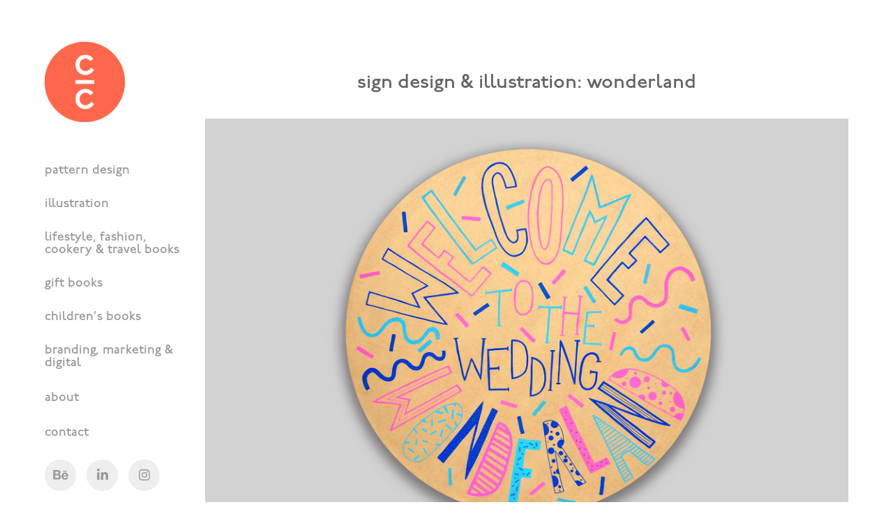

--- FILE ---
content_type: text/html; charset=utf-8
request_url: https://claireclewley.com/copy-of-sign-design-illustration-wonderland
body_size: 8844
content:
<!DOCTYPE HTML>
<html lang="en-US">
<head>
  <meta charset="UTF-8" />
  <meta name="viewport" content="width=device-width, initial-scale=1" />
      <meta name=twitter:card  content="summary_large_image" />
      <meta name=twitter:site  content="@AdobePortfolio" />
      <meta  property=og:title content="Claire Clewley - sign design &amp; illustration: wonderland" />
      <meta  property=og:image content="https://pro2-bar-s3-cdn-cf6.myportfolio.com/87567dd6e258a08aabf2d11940ab6a6a/7362f807-fb50-4987-ab7b-89dae18d5bce_car_202x158.jpg?h=9ae8eafc486dd030f2d9c100d54ac12f" />
        <link rel="icon" href="https://pro2-bar-s3-cdn-cf6.myportfolio.com/87567dd6e258a08aabf2d11940ab6a6a/7810b1cb-d3ad-4690-ba64-1ce48c10fad7_carw_1x1x32.png?h=ae6137c2ba735360ff39a0a7a48b7dfb" />
        <link rel="apple-touch-icon" href="https://pro2-bar-s3-cdn-cf5.myportfolio.com/87567dd6e258a08aabf2d11940ab6a6a/62978548-0fb0-4bc7-a72a-75d771fd7124_carw_1x1x180.jpg?h=a053019594d034e0de7a2162dd7fe139" />
      <link rel="stylesheet" href="/dist/css/main.css" type="text/css" />
      <link rel="stylesheet" href="https://pro2-bar-s3-cdn-cf3.myportfolio.com/87567dd6e258a08aabf2d11940ab6a6a/4428f9b1df7a8b4fff66b71a9286fffa1552394336.css?h=7176f993af0e611b5d5cb35808d87e9d" type="text/css" />
    <link rel="canonical" href="https://claireclewley.com/copy-of-sign-design-illustration-wonderland" />
      <title>Claire Clewley - sign design &amp; illustration: wonderland</title>
</head>
        <body class="transition-enabled">  <div class="js-responsive-nav">
    <div class="responsive-nav has-social">
      <div class="close-responsive-click-area js-close-responsive-nav">
        <div class="close-responsive-button"></div>
      </div>
          <nav class="js-editable-target editable">
              <ul class="group">
                  <li class="gallery-title"><a href="/pattern-design"  >pattern design</a></li>
              </ul>
              <ul class="group">
                  <li class="gallery-title"><a href="/illustration"  >illustration</a></li>
              </ul>
              <ul class="group">
                  <li class="gallery-title"><a href="/lifestyle"  >lifestyle, fashion, cookery &amp; travel books</a></li>
              </ul>
              <ul class="group">
                  <li class="gallery-title"><a href="/gift-books"  >gift books</a></li>
              </ul>
              <ul class="group">
                  <li class="gallery-title"><a href="/childrens-books"  >children's books</a></li>
              </ul>
              <ul class="group">
                  <li class="gallery-title"><a href="/branding"  >branding, marketing &amp; digital</a></li>
              </ul>
      <div class="page-title">
        <a href="/about" >about</a>
      </div>
      <div class="page-title">
        <a href="/contact" >contact</a>
      </div>
              <div class="social pf-nav-social">
                <ul>
                        <li>
                          <a href="https://www.behance.net/claireclewf046" target="_blank">
                            <svg id="Layer_1" data-name="Layer 1" xmlns="http://www.w3.org/2000/svg" viewBox="0 0 30 24" class="icon"><path id="path-1" d="M18.83,14.38a2.78,2.78,0,0,0,.65,1.9,2.31,2.31,0,0,0,1.7.59,2.31,2.31,0,0,0,1.38-.41,1.79,1.79,0,0,0,.71-0.87h2.31a4.48,4.48,0,0,1-1.71,2.53,5,5,0,0,1-2.78.76,5.53,5.53,0,0,1-2-.37,4.34,4.34,0,0,1-1.55-1,4.77,4.77,0,0,1-1-1.63,6.29,6.29,0,0,1,0-4.13,4.83,4.83,0,0,1,1-1.64A4.64,4.64,0,0,1,19.09,9a4.86,4.86,0,0,1,2-.4A4.5,4.5,0,0,1,23.21,9a4.36,4.36,0,0,1,1.5,1.3,5.39,5.39,0,0,1,.84,1.86,7,7,0,0,1,.18,2.18h-6.9Zm3.67-3.24A1.94,1.94,0,0,0,21,10.6a2.26,2.26,0,0,0-1,.22,2,2,0,0,0-.66.54,1.94,1.94,0,0,0-.35.69,3.47,3.47,0,0,0-.12.65h4.29A2.75,2.75,0,0,0,22.5,11.14ZM18.29,6h5.36V7.35H18.29V6ZM13.89,17.7a4.4,4.4,0,0,1-1.51.7,6.44,6.44,0,0,1-1.73.22H4.24V5.12h6.24a7.7,7.7,0,0,1,1.73.17,3.67,3.67,0,0,1,1.33.56,2.6,2.6,0,0,1,.86,1,3.74,3.74,0,0,1,.3,1.58,3,3,0,0,1-.46,1.7,3.33,3.33,0,0,1-1.35,1.12,3.19,3.19,0,0,1,1.82,1.26,3.79,3.79,0,0,1,.59,2.17,3.79,3.79,0,0,1-.39,1.77A3.24,3.24,0,0,1,13.89,17.7ZM11.72,8.19a1.25,1.25,0,0,0-.45-0.47,1.88,1.88,0,0,0-.64-0.24,5.5,5.5,0,0,0-.76-0.05H7.16v3.16h3a2,2,0,0,0,1.28-.38A1.43,1.43,0,0,0,11.89,9,1.73,1.73,0,0,0,11.72,8.19ZM11.84,13a2.39,2.39,0,0,0-1.52-.45H7.16v3.73h3.11a3.61,3.61,0,0,0,.82-0.09A2,2,0,0,0,11.77,16a1.39,1.39,0,0,0,.47-0.54,1.85,1.85,0,0,0,.17-0.88A1.77,1.77,0,0,0,11.84,13Z"/></svg>
                          </a>
                        </li>
                        <li>
                          <a href="https://uk.linkedin.com/in/claireclewley" target="_blank">
                            <svg version="1.1" id="Layer_1" xmlns="http://www.w3.org/2000/svg" xmlns:xlink="http://www.w3.org/1999/xlink" viewBox="0 0 30 24" style="enable-background:new 0 0 30 24;" xml:space="preserve" class="icon">
                            <path id="path-1_24_" d="M19.6,19v-5.8c0-1.4-0.5-2.4-1.7-2.4c-1,0-1.5,0.7-1.8,1.3C16,12.3,16,12.6,16,13v6h-3.4
                              c0,0,0.1-9.8,0-10.8H16v1.5c0,0,0,0,0,0h0v0C16.4,9,17.2,7.9,19,7.9c2.3,0,4,1.5,4,4.9V19H19.6z M8.9,6.7L8.9,6.7
                              C7.7,6.7,7,5.9,7,4.9C7,3.8,7.8,3,8.9,3s1.9,0.8,1.9,1.9C10.9,5.9,10.1,6.7,8.9,6.7z M10.6,19H7.2V8.2h3.4V19z"/>
                            </svg>
                          </a>
                        </li>
                        <li>
                          <a href="https://www.instagram.com/claireclewley/" target="_blank">
                            <svg version="1.1" id="Layer_1" xmlns="http://www.w3.org/2000/svg" xmlns:xlink="http://www.w3.org/1999/xlink" viewBox="0 0 30 24" style="enable-background:new 0 0 30 24;" xml:space="preserve" class="icon">
                            <g>
                              <path d="M15,5.4c2.1,0,2.4,0,3.2,0c0.8,0,1.2,0.2,1.5,0.3c0.4,0.1,0.6,0.3,0.9,0.6c0.3,0.3,0.5,0.5,0.6,0.9
                                c0.1,0.3,0.2,0.7,0.3,1.5c0,0.8,0,1.1,0,3.2s0,2.4,0,3.2c0,0.8-0.2,1.2-0.3,1.5c-0.1,0.4-0.3,0.6-0.6,0.9c-0.3,0.3-0.5,0.5-0.9,0.6
                                c-0.3,0.1-0.7,0.2-1.5,0.3c-0.8,0-1.1,0-3.2,0s-2.4,0-3.2,0c-0.8,0-1.2-0.2-1.5-0.3c-0.4-0.1-0.6-0.3-0.9-0.6
                                c-0.3-0.3-0.5-0.5-0.6-0.9c-0.1-0.3-0.2-0.7-0.3-1.5c0-0.8,0-1.1,0-3.2s0-2.4,0-3.2c0-0.8,0.2-1.2,0.3-1.5c0.1-0.4,0.3-0.6,0.6-0.9
                                c0.3-0.3,0.5-0.5,0.9-0.6c0.3-0.1,0.7-0.2,1.5-0.3C12.6,5.4,12.9,5.4,15,5.4 M15,4c-2.2,0-2.4,0-3.3,0c-0.9,0-1.4,0.2-1.9,0.4
                                c-0.5,0.2-1,0.5-1.4,0.9C7.9,5.8,7.6,6.2,7.4,6.8C7.2,7.3,7.1,7.9,7,8.7C7,9.6,7,9.8,7,12s0,2.4,0,3.3c0,0.9,0.2,1.4,0.4,1.9
                                c0.2,0.5,0.5,1,0.9,1.4c0.4,0.4,0.9,0.7,1.4,0.9c0.5,0.2,1.1,0.3,1.9,0.4c0.9,0,1.1,0,3.3,0s2.4,0,3.3,0c0.9,0,1.4-0.2,1.9-0.4
                                c0.5-0.2,1-0.5,1.4-0.9c0.4-0.4,0.7-0.9,0.9-1.4c0.2-0.5,0.3-1.1,0.4-1.9c0-0.9,0-1.1,0-3.3s0-2.4,0-3.3c0-0.9-0.2-1.4-0.4-1.9
                                c-0.2-0.5-0.5-1-0.9-1.4c-0.4-0.4-0.9-0.7-1.4-0.9c-0.5-0.2-1.1-0.3-1.9-0.4C17.4,4,17.2,4,15,4L15,4L15,4z"/>
                              <path d="M15,7.9c-2.3,0-4.1,1.8-4.1,4.1s1.8,4.1,4.1,4.1s4.1-1.8,4.1-4.1S17.3,7.9,15,7.9L15,7.9z M15,14.7c-1.5,0-2.7-1.2-2.7-2.7
                                c0-1.5,1.2-2.7,2.7-2.7s2.7,1.2,2.7,2.7C17.7,13.5,16.5,14.7,15,14.7L15,14.7z"/>
                              <path d="M20.2,7.7c0,0.5-0.4,1-1,1s-1-0.4-1-1s0.4-1,1-1S20.2,7.2,20.2,7.7L20.2,7.7z"/>
                            </g>
                            </svg>
                          </a>
                        </li>
                </ul>
              </div>
          </nav>
    </div>
  </div>
  <div class="site-wrap cfix js-site-wrap">
    <div class="site-container">
      <div class="site-content">
        <div class="sidebar-content">
          <header class="site-header">
              <div class="logo-wrap js-editable-target editable">
                    <div class="logo logo-image  ">
    <a href="/lifestyle" class="image-normal image-link">
      <img src="https://pro2-bar-s3-cdn-cf1.myportfolio.com/87567dd6e258a08aabf2d11940ab6a6a/95c21d5f-2d6c-43bf-95b9-97e7b51666b3_rwc_0x0x1075x1075x4096.png?h=2176dfc275dc866b82dbe55ee4ab98e0" alt="Claire Clewley">
    </a>
</div>
              </div>
  <div class="hamburger-click-area js-hamburger">
    <div class="hamburger">
      <i></i>
      <i></i>
      <i></i>
    </div>
  </div>
          </header>
              <nav class="js-editable-target editable">
              <ul class="group">
                  <li class="gallery-title"><a href="/pattern-design"  >pattern design</a></li>
              </ul>
              <ul class="group">
                  <li class="gallery-title"><a href="/illustration"  >illustration</a></li>
              </ul>
              <ul class="group">
                  <li class="gallery-title"><a href="/lifestyle"  >lifestyle, fashion, cookery &amp; travel books</a></li>
              </ul>
              <ul class="group">
                  <li class="gallery-title"><a href="/gift-books"  >gift books</a></li>
              </ul>
              <ul class="group">
                  <li class="gallery-title"><a href="/childrens-books"  >children's books</a></li>
              </ul>
              <ul class="group">
                  <li class="gallery-title"><a href="/branding"  >branding, marketing &amp; digital</a></li>
              </ul>
      <div class="page-title">
        <a href="/about" >about</a>
      </div>
      <div class="page-title">
        <a href="/contact" >contact</a>
      </div>
                  <div class="social pf-nav-social">
                    <ul>
                            <li>
                              <a href="https://www.behance.net/claireclewf046" target="_blank">
                                <svg id="Layer_1" data-name="Layer 1" xmlns="http://www.w3.org/2000/svg" viewBox="0 0 30 24" class="icon"><path id="path-1" d="M18.83,14.38a2.78,2.78,0,0,0,.65,1.9,2.31,2.31,0,0,0,1.7.59,2.31,2.31,0,0,0,1.38-.41,1.79,1.79,0,0,0,.71-0.87h2.31a4.48,4.48,0,0,1-1.71,2.53,5,5,0,0,1-2.78.76,5.53,5.53,0,0,1-2-.37,4.34,4.34,0,0,1-1.55-1,4.77,4.77,0,0,1-1-1.63,6.29,6.29,0,0,1,0-4.13,4.83,4.83,0,0,1,1-1.64A4.64,4.64,0,0,1,19.09,9a4.86,4.86,0,0,1,2-.4A4.5,4.5,0,0,1,23.21,9a4.36,4.36,0,0,1,1.5,1.3,5.39,5.39,0,0,1,.84,1.86,7,7,0,0,1,.18,2.18h-6.9Zm3.67-3.24A1.94,1.94,0,0,0,21,10.6a2.26,2.26,0,0,0-1,.22,2,2,0,0,0-.66.54,1.94,1.94,0,0,0-.35.69,3.47,3.47,0,0,0-.12.65h4.29A2.75,2.75,0,0,0,22.5,11.14ZM18.29,6h5.36V7.35H18.29V6ZM13.89,17.7a4.4,4.4,0,0,1-1.51.7,6.44,6.44,0,0,1-1.73.22H4.24V5.12h6.24a7.7,7.7,0,0,1,1.73.17,3.67,3.67,0,0,1,1.33.56,2.6,2.6,0,0,1,.86,1,3.74,3.74,0,0,1,.3,1.58,3,3,0,0,1-.46,1.7,3.33,3.33,0,0,1-1.35,1.12,3.19,3.19,0,0,1,1.82,1.26,3.79,3.79,0,0,1,.59,2.17,3.79,3.79,0,0,1-.39,1.77A3.24,3.24,0,0,1,13.89,17.7ZM11.72,8.19a1.25,1.25,0,0,0-.45-0.47,1.88,1.88,0,0,0-.64-0.24,5.5,5.5,0,0,0-.76-0.05H7.16v3.16h3a2,2,0,0,0,1.28-.38A1.43,1.43,0,0,0,11.89,9,1.73,1.73,0,0,0,11.72,8.19ZM11.84,13a2.39,2.39,0,0,0-1.52-.45H7.16v3.73h3.11a3.61,3.61,0,0,0,.82-0.09A2,2,0,0,0,11.77,16a1.39,1.39,0,0,0,.47-0.54,1.85,1.85,0,0,0,.17-0.88A1.77,1.77,0,0,0,11.84,13Z"/></svg>
                              </a>
                            </li>
                            <li>
                              <a href="https://uk.linkedin.com/in/claireclewley" target="_blank">
                                <svg version="1.1" id="Layer_1" xmlns="http://www.w3.org/2000/svg" xmlns:xlink="http://www.w3.org/1999/xlink" viewBox="0 0 30 24" style="enable-background:new 0 0 30 24;" xml:space="preserve" class="icon">
                                <path id="path-1_24_" d="M19.6,19v-5.8c0-1.4-0.5-2.4-1.7-2.4c-1,0-1.5,0.7-1.8,1.3C16,12.3,16,12.6,16,13v6h-3.4
                                  c0,0,0.1-9.8,0-10.8H16v1.5c0,0,0,0,0,0h0v0C16.4,9,17.2,7.9,19,7.9c2.3,0,4,1.5,4,4.9V19H19.6z M8.9,6.7L8.9,6.7
                                  C7.7,6.7,7,5.9,7,4.9C7,3.8,7.8,3,8.9,3s1.9,0.8,1.9,1.9C10.9,5.9,10.1,6.7,8.9,6.7z M10.6,19H7.2V8.2h3.4V19z"/>
                                </svg>
                              </a>
                            </li>
                            <li>
                              <a href="https://www.instagram.com/claireclewley/" target="_blank">
                                <svg version="1.1" id="Layer_1" xmlns="http://www.w3.org/2000/svg" xmlns:xlink="http://www.w3.org/1999/xlink" viewBox="0 0 30 24" style="enable-background:new 0 0 30 24;" xml:space="preserve" class="icon">
                                <g>
                                  <path d="M15,5.4c2.1,0,2.4,0,3.2,0c0.8,0,1.2,0.2,1.5,0.3c0.4,0.1,0.6,0.3,0.9,0.6c0.3,0.3,0.5,0.5,0.6,0.9
                                    c0.1,0.3,0.2,0.7,0.3,1.5c0,0.8,0,1.1,0,3.2s0,2.4,0,3.2c0,0.8-0.2,1.2-0.3,1.5c-0.1,0.4-0.3,0.6-0.6,0.9c-0.3,0.3-0.5,0.5-0.9,0.6
                                    c-0.3,0.1-0.7,0.2-1.5,0.3c-0.8,0-1.1,0-3.2,0s-2.4,0-3.2,0c-0.8,0-1.2-0.2-1.5-0.3c-0.4-0.1-0.6-0.3-0.9-0.6
                                    c-0.3-0.3-0.5-0.5-0.6-0.9c-0.1-0.3-0.2-0.7-0.3-1.5c0-0.8,0-1.1,0-3.2s0-2.4,0-3.2c0-0.8,0.2-1.2,0.3-1.5c0.1-0.4,0.3-0.6,0.6-0.9
                                    c0.3-0.3,0.5-0.5,0.9-0.6c0.3-0.1,0.7-0.2,1.5-0.3C12.6,5.4,12.9,5.4,15,5.4 M15,4c-2.2,0-2.4,0-3.3,0c-0.9,0-1.4,0.2-1.9,0.4
                                    c-0.5,0.2-1,0.5-1.4,0.9C7.9,5.8,7.6,6.2,7.4,6.8C7.2,7.3,7.1,7.9,7,8.7C7,9.6,7,9.8,7,12s0,2.4,0,3.3c0,0.9,0.2,1.4,0.4,1.9
                                    c0.2,0.5,0.5,1,0.9,1.4c0.4,0.4,0.9,0.7,1.4,0.9c0.5,0.2,1.1,0.3,1.9,0.4c0.9,0,1.1,0,3.3,0s2.4,0,3.3,0c0.9,0,1.4-0.2,1.9-0.4
                                    c0.5-0.2,1-0.5,1.4-0.9c0.4-0.4,0.7-0.9,0.9-1.4c0.2-0.5,0.3-1.1,0.4-1.9c0-0.9,0-1.1,0-3.3s0-2.4,0-3.3c0-0.9-0.2-1.4-0.4-1.9
                                    c-0.2-0.5-0.5-1-0.9-1.4c-0.4-0.4-0.9-0.7-1.4-0.9c-0.5-0.2-1.1-0.3-1.9-0.4C17.4,4,17.2,4,15,4L15,4L15,4z"/>
                                  <path d="M15,7.9c-2.3,0-4.1,1.8-4.1,4.1s1.8,4.1,4.1,4.1s4.1-1.8,4.1-4.1S17.3,7.9,15,7.9L15,7.9z M15,14.7c-1.5,0-2.7-1.2-2.7-2.7
                                    c0-1.5,1.2-2.7,2.7-2.7s2.7,1.2,2.7,2.7C17.7,13.5,16.5,14.7,15,14.7L15,14.7z"/>
                                  <path d="M20.2,7.7c0,0.5-0.4,1-1,1s-1-0.4-1-1s0.4-1,1-1S20.2,7.2,20.2,7.7L20.2,7.7z"/>
                                </g>
                                </svg>
                              </a>
                            </li>
                    </ul>
                  </div>
              </nav>
        </div>
        <main>
  <div class="page-container js-editable-target editable" data-context="page.page.container">
    <section class="page standard-modules">
        <header class="page-header content js-editable-target editable" data-context="pages" data-identity="id:p5b7be5ab9e8e6318605845551072eb2da98f00fd48b6f50f38b37" data-menu="Page Header">
            <h1 class="title preserve-whitespace">sign design &amp; illustration: wonderland</h1>
        </header>
      <div class="page-content js-page-content js-editable-target editable" data-context="pages" data-identity="id:p5b7be5ab9e8e6318605845551072eb2da98f00fd48b6f50f38b37" data-menu="Page Content">
        <div id="project-canvas" class="js-project-modules modules content">
          <div id="project-modules">
            
            <div class="project-module module image project-module-image editable js-editable js-project-module"  style="  padding-top: px;
  padding-bottom: px;
">

    <div class="js-lightbox" data-src="https://pro2-bar-s3-cdn-cf.myportfolio.com/87567dd6e258a08aabf2d11940ab6a6a/1d4e4e6a-2aa4-4744-a919-1d46f6bdf373.jpg?h=a6ca04ea445b2609d0261a8b6d88b8ed">
          <img
            class="js-lazy"
            src="[data-uri]"
            data-src="https://pro2-bar-s3-cdn-cf.myportfolio.com/87567dd6e258a08aabf2d11940ab6a6a/1d4e4e6a-2aa4-4744-a919-1d46f6bdf373_rw_1920.jpg?h=d174b22590b31c63d2f6dcb8c45c022b"
            data-srcset="https://pro2-bar-s3-cdn-cf.myportfolio.com/87567dd6e258a08aabf2d11940ab6a6a/1d4e4e6a-2aa4-4744-a919-1d46f6bdf373_rw_600.jpg?h=e86efb6cbf6db37850f03c0c1faf04df 600w,https://pro2-bar-s3-cdn-cf.myportfolio.com/87567dd6e258a08aabf2d11940ab6a6a/1d4e4e6a-2aa4-4744-a919-1d46f6bdf373_rw_1200.jpg?h=46f338e02abcc706d366b1051ce5e11f 1200w,https://pro2-bar-s3-cdn-cf.myportfolio.com/87567dd6e258a08aabf2d11940ab6a6a/1d4e4e6a-2aa4-4744-a919-1d46f6bdf373_rw_1920.jpg?h=d174b22590b31c63d2f6dcb8c45c022b 1920w,"
            data-sizes="(max-width: 1920px) 100vw, 1920px"
            width="1920"
            height="0"
            style="padding-bottom: 66.83%; background: rgba(0, 0, 0, 0.03)"
            
          >
    </div>

</div>

            
            
            
            
            
            
            
            
            <div class="project-module module image project-module-image editable js-editable js-project-module"  style="  padding-top: px;
  padding-bottom: px;
">

    <div class="js-lightbox" data-src="https://pro2-bar-s3-cdn-cf4.myportfolio.com/87567dd6e258a08aabf2d11940ab6a6a/5aa26320-7d47-4fe3-9e68-026787d45465.jpg?h=d165e2ccacaca9b6ab3616a7a289e833">
          <img
            class="js-lazy"
            src="[data-uri]"
            data-src="https://pro2-bar-s3-cdn-cf4.myportfolio.com/87567dd6e258a08aabf2d11940ab6a6a/5aa26320-7d47-4fe3-9e68-026787d45465_rw_1920.jpg?h=2751214e55c4dbd8e1d921e75146e87c"
            data-srcset="https://pro2-bar-s3-cdn-cf4.myportfolio.com/87567dd6e258a08aabf2d11940ab6a6a/5aa26320-7d47-4fe3-9e68-026787d45465_rw_600.jpg?h=e8b29a49b0b493829d4be2ac4ecccb56 600w,https://pro2-bar-s3-cdn-cf4.myportfolio.com/87567dd6e258a08aabf2d11940ab6a6a/5aa26320-7d47-4fe3-9e68-026787d45465_rw_1200.jpg?h=751a93212d3b8442d3c4ce4b44a1a526 1200w,https://pro2-bar-s3-cdn-cf4.myportfolio.com/87567dd6e258a08aabf2d11940ab6a6a/5aa26320-7d47-4fe3-9e68-026787d45465_rw_1920.jpg?h=2751214e55c4dbd8e1d921e75146e87c 1920w,"
            data-sizes="(max-width: 1920px) 100vw, 1920px"
            width="1920"
            height="0"
            style="padding-bottom: 98.67%; background: rgba(0, 0, 0, 0.03)"
            
          >
    </div>

</div>

            
            
            
            
            
            
            
            
            
            
            
            
            <div class="project-module module text project-module-text align- editable js-editable js-project-module" style="  padding-top: px;
  padding-bottom: px;
">
  <div class="rich-text js-text-editable module-text"><div style="text-align:left;">1.25m diameter wooden sign, painted with posca pens<br></div><div style="text-align:left;">Looking for a wow factor that would enchant and entice their guests into their main venue, some delightful clients asked me to create a wedding sign that embodied the theme of their wedding; wonderland. <br></div><div style="text-align:left;">The typography and colour palette are sparky and eclectic, reflecting both the wedding and the clients’ personalities. I also added in graphic depictions of confetti and streamers in between the lively typography setting to amp up the celebratory feel! </div></div>
</div>

            
            
            
          </div>
        </div>
      </div>
    </section>
          <section class="other-projects js-editable-target editable" data-context="page.page.other_pages">
            <div class="title-wrapper">
              <div class="title-container">
                  <h3 class="other-projects-title preserve-whitespace">you may also like...</h3>
              </div>
            </div>
            <div class="project-covers">
                  <a class="js-editable-target editable project-cover js-project-cover-touch hold-space" href="/bens-banana-brew" data-context="pages" data-identity="id:p5ba38da53f18f301951c2b77b1f95ee53272d836df4786f539a31" data-menu="Page Content">
                      <div class="cover-image-wrap">
                        <div class="cover-image">
                            <div class="cover cover-normal">

            <img
              class="cover__img js-lazy"
              src="https://pro2-bar-s3-cdn-cf.myportfolio.com/87567dd6e258a08aabf2d11940ab6a6a/b9ac792c-bbd1-422b-a572-5f52c69f26bf_carw_202x158x32.jpg?h=bfc823897debb52219939c9cbc55307d"
              data-src="https://pro2-bar-s3-cdn-cf.myportfolio.com/87567dd6e258a08aabf2d11940ab6a6a/b9ac792c-bbd1-422b-a572-5f52c69f26bf_car_202x158.jpg?h=dba51d0ac4ffb2786ae15db097772f2e"
              data-srcset="https://pro2-bar-s3-cdn-cf.myportfolio.com/87567dd6e258a08aabf2d11940ab6a6a/b9ac792c-bbd1-422b-a572-5f52c69f26bf_carw_202x158x640.jpg?h=4db1776d4bc39f702dfc7297c70480bd 640w, https://pro2-bar-s3-cdn-cf.myportfolio.com/87567dd6e258a08aabf2d11940ab6a6a/b9ac792c-bbd1-422b-a572-5f52c69f26bf_carw_202x158x1280.jpg?h=c4d8cda1fe3df8a206978f8e0f3a7f0d 1280w, https://pro2-bar-s3-cdn-cf.myportfolio.com/87567dd6e258a08aabf2d11940ab6a6a/b9ac792c-bbd1-422b-a572-5f52c69f26bf_carw_202x158x1366.jpg?h=5ef8350406c1cb3366538396f073455c 1366w, https://pro2-bar-s3-cdn-cf.myportfolio.com/87567dd6e258a08aabf2d11940ab6a6a/b9ac792c-bbd1-422b-a572-5f52c69f26bf_carw_202x158x1920.jpg?h=5a12dea54af3f251e46408c167e99b74 1920w, https://pro2-bar-s3-cdn-cf.myportfolio.com/87567dd6e258a08aabf2d11940ab6a6a/b9ac792c-bbd1-422b-a572-5f52c69f26bf_carw_202x158x2560.jpg?h=cb2017bad4281f6c177df89e7e7850ea 2560w, https://pro2-bar-s3-cdn-cf.myportfolio.com/87567dd6e258a08aabf2d11940ab6a6a/b9ac792c-bbd1-422b-a572-5f52c69f26bf_carw_202x158x5120.jpg?h=8558ecaf32dd6819a90244bf26cede61 5120w"
              data-sizes="(max-width: 540px) 100vw, (max-width: 768px) 50vw, calc(1400px / 3)"
            >
                                      </div>
                        </div>
                      </div>
                    <div class="details-wrap">
                      <div class="details">
                        <div class="details-inner">
                            <div class="title preserve-whitespace">food labelling: ben's banana brew</div>
                        </div>
                      </div>
                    </div>
                  </a>
                  <a class="js-editable-target editable project-cover js-project-cover-touch hold-space" href="/printed-marketing-ads-blads-catalogues" data-context="pages" data-identity="id:p5adf5b458d93a1be99ceb1aa189ee849f123bdc9d668831ae11b1" data-menu="Page Content">
                      <div class="cover-image-wrap">
                        <div class="cover-image">
                            <div class="cover cover-normal">

            <img
              class="cover__img js-lazy"
              src="https://pro2-bar-s3-cdn-cf.myportfolio.com/87567dd6e258a08aabf2d11940ab6a6a/11e28598-cdaa-4032-9dd0-9c65062d7978_rwc_98x0x1173x920x32.jpg?h=dc7e9230eb99e9537e3714ae2366e090"
              data-src="https://pro2-bar-s3-cdn-cf.myportfolio.com/87567dd6e258a08aabf2d11940ab6a6a/11e28598-cdaa-4032-9dd0-9c65062d7978_rwc_98x0x1173x920x1173.jpg?h=86f3735152104aabaec059fe69372218"
              data-srcset="https://pro2-bar-s3-cdn-cf.myportfolio.com/87567dd6e258a08aabf2d11940ab6a6a/11e28598-cdaa-4032-9dd0-9c65062d7978_rwc_98x0x1173x920x640.jpg?h=a37dd56931ca06c1aa5f584b285330eb 640w, https://pro2-bar-s3-cdn-cf.myportfolio.com/87567dd6e258a08aabf2d11940ab6a6a/11e28598-cdaa-4032-9dd0-9c65062d7978_rwc_98x0x1173x920x1280.jpg?h=421ec48771d2adc641fc0a6a616fe13b 1280w, https://pro2-bar-s3-cdn-cf.myportfolio.com/87567dd6e258a08aabf2d11940ab6a6a/11e28598-cdaa-4032-9dd0-9c65062d7978_rwc_98x0x1173x920x1366.jpg?h=386d426729d1454dca142b3544ffc6fe 1366w, https://pro2-bar-s3-cdn-cf.myportfolio.com/87567dd6e258a08aabf2d11940ab6a6a/11e28598-cdaa-4032-9dd0-9c65062d7978_rwc_98x0x1173x920x1173.jpg?h=86f3735152104aabaec059fe69372218 1920w, https://pro2-bar-s3-cdn-cf.myportfolio.com/87567dd6e258a08aabf2d11940ab6a6a/11e28598-cdaa-4032-9dd0-9c65062d7978_rwc_98x0x1173x920x1173.jpg?h=86f3735152104aabaec059fe69372218 2560w, https://pro2-bar-s3-cdn-cf.myportfolio.com/87567dd6e258a08aabf2d11940ab6a6a/11e28598-cdaa-4032-9dd0-9c65062d7978_rwc_98x0x1173x920x1173.jpg?h=86f3735152104aabaec059fe69372218 5120w"
              data-sizes="(max-width: 540px) 100vw, (max-width: 768px) 50vw, calc(1400px / 3)"
            >
                                      </div>
                        </div>
                      </div>
                    <div class="details-wrap">
                      <div class="details">
                        <div class="details-inner">
                            <div class="title preserve-whitespace">print marketing: blads &amp; catalogues</div>
                        </div>
                      </div>
                    </div>
                  </a>
                  <a class="js-editable-target editable project-cover js-project-cover-touch hold-space" href="/the-super-summer-shindig" data-context="pages" data-identity="id:p56b4ce84dd39d442efd978878d56bf7b624a2643a25dfff71cac3" data-menu="Page Content">
                      <div class="cover-image-wrap">
                        <div class="cover-image">
                            <div class="cover cover-normal">

            <img
              class="cover__img js-lazy"
              src="https://pro2-bar-s3-cdn-cf2.myportfolio.com/87567dd6e258a08aabf2d11940ab6a6a/3e734a33716974.57234af8724b3_rwc_154x0x1706x1335x32.jpg?h=c45a1bdd8a1f7338a2ceea7429da8afb"
              data-src="https://pro2-bar-s3-cdn-cf2.myportfolio.com/87567dd6e258a08aabf2d11940ab6a6a/3e734a33716974.57234af8724b3_rwc_154x0x1706x1335x1706.jpg?h=a16248717dcd9af6e726f49950bff1ed"
              data-srcset="https://pro2-bar-s3-cdn-cf2.myportfolio.com/87567dd6e258a08aabf2d11940ab6a6a/3e734a33716974.57234af8724b3_rwc_154x0x1706x1335x640.jpg?h=2af77bb7b924cd985e57a9e19ca862c7 640w, https://pro2-bar-s3-cdn-cf2.myportfolio.com/87567dd6e258a08aabf2d11940ab6a6a/3e734a33716974.57234af8724b3_rwc_154x0x1706x1335x1280.jpg?h=3d6acc03ad2d7e784ad4b7b546c622d9 1280w, https://pro2-bar-s3-cdn-cf2.myportfolio.com/87567dd6e258a08aabf2d11940ab6a6a/3e734a33716974.57234af8724b3_rwc_154x0x1706x1335x1366.jpg?h=41e3587fd2a5a61b302fc719daca0519 1366w, https://pro2-bar-s3-cdn-cf2.myportfolio.com/87567dd6e258a08aabf2d11940ab6a6a/3e734a33716974.57234af8724b3_rwc_154x0x1706x1335x1920.jpg?h=69bd0f89d723e84582d0002750bde41e 1920w, https://pro2-bar-s3-cdn-cf2.myportfolio.com/87567dd6e258a08aabf2d11940ab6a6a/3e734a33716974.57234af8724b3_rwc_154x0x1706x1335x1706.jpg?h=a16248717dcd9af6e726f49950bff1ed 2560w, https://pro2-bar-s3-cdn-cf2.myportfolio.com/87567dd6e258a08aabf2d11940ab6a6a/3e734a33716974.57234af8724b3_rwc_154x0x1706x1335x1706.jpg?h=a16248717dcd9af6e726f49950bff1ed 5120w"
              data-sizes="(max-width: 540px) 100vw, (max-width: 768px) 50vw, calc(1400px / 3)"
            >
                                      </div>
                        </div>
                      </div>
                    <div class="details-wrap">
                      <div class="details">
                        <div class="details-inner">
                            <div class="title preserve-whitespace">event branding: the super summer shindig</div>
                        </div>
                      </div>
                    </div>
                  </a>
                  <a class="js-editable-target editable project-cover js-project-cover-touch hold-space" href="/social-media-campaigns" data-context="pages" data-identity="id:p5ae1e316457aa6d9dcbce8a07393a6213260609489bd4b72bac37" data-menu="Page Content">
                      <div class="cover-image-wrap">
                        <div class="cover-image">
                            <div class="cover cover-normal">

            <img
              class="cover__img js-lazy"
              src="https://pro2-bar-s3-cdn-cf6.myportfolio.com/87567dd6e258a08aabf2d11940ab6a6a/7f481474-3af9-418d-a51c-6abf5ba79ec8_rwc_116x53x1621x1271x32.jpg?h=a6de17bf42f7f81a901f6861ef9333a4"
              data-src="https://pro2-bar-s3-cdn-cf6.myportfolio.com/87567dd6e258a08aabf2d11940ab6a6a/7f481474-3af9-418d-a51c-6abf5ba79ec8_rwc_116x53x1621x1271x1621.jpg?h=b813e6bae7d22b4c0d50d100b280600e"
              data-srcset="https://pro2-bar-s3-cdn-cf6.myportfolio.com/87567dd6e258a08aabf2d11940ab6a6a/7f481474-3af9-418d-a51c-6abf5ba79ec8_rwc_116x53x1621x1271x640.jpg?h=72fbb13961753afd52bd48a30c24b8d1 640w, https://pro2-bar-s3-cdn-cf6.myportfolio.com/87567dd6e258a08aabf2d11940ab6a6a/7f481474-3af9-418d-a51c-6abf5ba79ec8_rwc_116x53x1621x1271x1280.jpg?h=35e94195eafd74f501780b92fd5477f1 1280w, https://pro2-bar-s3-cdn-cf6.myportfolio.com/87567dd6e258a08aabf2d11940ab6a6a/7f481474-3af9-418d-a51c-6abf5ba79ec8_rwc_116x53x1621x1271x1366.jpg?h=3a44f58a6237186f2a6a9173238f0729 1366w, https://pro2-bar-s3-cdn-cf6.myportfolio.com/87567dd6e258a08aabf2d11940ab6a6a/7f481474-3af9-418d-a51c-6abf5ba79ec8_rwc_116x53x1621x1271x1621.jpg?h=b813e6bae7d22b4c0d50d100b280600e 1920w, https://pro2-bar-s3-cdn-cf6.myportfolio.com/87567dd6e258a08aabf2d11940ab6a6a/7f481474-3af9-418d-a51c-6abf5ba79ec8_rwc_116x53x1621x1271x1621.jpg?h=b813e6bae7d22b4c0d50d100b280600e 2560w, https://pro2-bar-s3-cdn-cf6.myportfolio.com/87567dd6e258a08aabf2d11940ab6a6a/7f481474-3af9-418d-a51c-6abf5ba79ec8_rwc_116x53x1621x1271x1621.jpg?h=b813e6bae7d22b4c0d50d100b280600e 5120w"
              data-sizes="(max-width: 540px) 100vw, (max-width: 768px) 50vw, calc(1400px / 3)"
            >
                                      </div>
                        </div>
                      </div>
                    <div class="details-wrap">
                      <div class="details">
                        <div class="details-inner">
                            <div class="title preserve-whitespace">social media campaign: the freemind project</div>
                        </div>
                      </div>
                    </div>
                  </a>
                  <a class="js-editable-target editable project-cover js-project-cover-touch hold-space" href="/ucas-infographic-poster" data-context="pages" data-identity="id:p56b8926989b7dcb296335383096598c38ca0c72406b7a3e52d1d8" data-menu="Page Content">
                      <div class="cover-image-wrap">
                        <div class="cover-image">
                            <div class="cover cover-normal">

            <img
              class="cover__img js-lazy"
              src="https://pro2-bar-s3-cdn-cf6.myportfolio.com/87567dd6e258a08aabf2d11940ab6a6a/a786d433793364.57234c51accc9_rwc_107x79x1557x1218x32.jpg?h=c8605a33b7faa28716601ffd65e3858a"
              data-src="https://pro2-bar-s3-cdn-cf6.myportfolio.com/87567dd6e258a08aabf2d11940ab6a6a/a786d433793364.57234c51accc9_rwc_107x79x1557x1218x1557.jpg?h=4db57823355d871f903cc3ae54353707"
              data-srcset="https://pro2-bar-s3-cdn-cf6.myportfolio.com/87567dd6e258a08aabf2d11940ab6a6a/a786d433793364.57234c51accc9_rwc_107x79x1557x1218x640.jpg?h=53547195520a23ba60a04afeba0cef79 640w, https://pro2-bar-s3-cdn-cf6.myportfolio.com/87567dd6e258a08aabf2d11940ab6a6a/a786d433793364.57234c51accc9_rwc_107x79x1557x1218x1280.jpg?h=03d5fdcbb9ccc17a4902ecdce19cfaea 1280w, https://pro2-bar-s3-cdn-cf6.myportfolio.com/87567dd6e258a08aabf2d11940ab6a6a/a786d433793364.57234c51accc9_rwc_107x79x1557x1218x1366.jpg?h=05e1de6e395fafe4ff52819be23495c3 1366w, https://pro2-bar-s3-cdn-cf6.myportfolio.com/87567dd6e258a08aabf2d11940ab6a6a/a786d433793364.57234c51accc9_rwc_107x79x1557x1218x1557.jpg?h=4db57823355d871f903cc3ae54353707 1920w, https://pro2-bar-s3-cdn-cf6.myportfolio.com/87567dd6e258a08aabf2d11940ab6a6a/a786d433793364.57234c51accc9_rwc_107x79x1557x1218x1557.jpg?h=4db57823355d871f903cc3ae54353707 2560w, https://pro2-bar-s3-cdn-cf6.myportfolio.com/87567dd6e258a08aabf2d11940ab6a6a/a786d433793364.57234c51accc9_rwc_107x79x1557x1218x1557.jpg?h=4db57823355d871f903cc3ae54353707 5120w"
              data-sizes="(max-width: 540px) 100vw, (max-width: 768px) 50vw, calc(1400px / 3)"
            >
                                      </div>
                        </div>
                      </div>
                    <div class="details-wrap">
                      <div class="details">
                        <div class="details-inner">
                            <div class="title preserve-whitespace">infographics</div>
                        </div>
                      </div>
                    </div>
                  </a>
                  <a class="js-editable-target editable project-cover js-project-cover-touch hold-space" href="/logo-design" data-context="pages" data-identity="id:p5ae2f9beae0656b5371d2ae2b6b0ef0d56945f0bd93f2e8c31858" data-menu="Page Content">
                      <div class="cover-image-wrap">
                        <div class="cover-image">
                            <div class="cover cover-normal">

            <img
              class="cover__img js-lazy"
              src="https://pro2-bar-s3-cdn-cf.myportfolio.com/87567dd6e258a08aabf2d11940ab6a6a/be238957-87ef-48b5-b872-c0c800c3bc7e_rwc_131x0x1754x1375x32.jpg?h=64922592887868e1bbb0712cee933eac"
              data-src="https://pro2-bar-s3-cdn-cf.myportfolio.com/87567dd6e258a08aabf2d11940ab6a6a/be238957-87ef-48b5-b872-c0c800c3bc7e_rwc_131x0x1754x1375x1754.jpg?h=81681d3ca557c81ce5a7544cedb08a2d"
              data-srcset="https://pro2-bar-s3-cdn-cf.myportfolio.com/87567dd6e258a08aabf2d11940ab6a6a/be238957-87ef-48b5-b872-c0c800c3bc7e_rwc_131x0x1754x1375x640.jpg?h=96eeb7f8591c21f704d8a90510b6671a 640w, https://pro2-bar-s3-cdn-cf.myportfolio.com/87567dd6e258a08aabf2d11940ab6a6a/be238957-87ef-48b5-b872-c0c800c3bc7e_rwc_131x0x1754x1375x1280.jpg?h=b357b8f9b2c7945c1ce2de42288e82af 1280w, https://pro2-bar-s3-cdn-cf.myportfolio.com/87567dd6e258a08aabf2d11940ab6a6a/be238957-87ef-48b5-b872-c0c800c3bc7e_rwc_131x0x1754x1375x1366.jpg?h=7af8a00efdb919bf4295eaf30b1dabad 1366w, https://pro2-bar-s3-cdn-cf.myportfolio.com/87567dd6e258a08aabf2d11940ab6a6a/be238957-87ef-48b5-b872-c0c800c3bc7e_rwc_131x0x1754x1375x1920.jpg?h=a8b0178a3418318688ac588228dd5969 1920w, https://pro2-bar-s3-cdn-cf.myportfolio.com/87567dd6e258a08aabf2d11940ab6a6a/be238957-87ef-48b5-b872-c0c800c3bc7e_rwc_131x0x1754x1375x1754.jpg?h=81681d3ca557c81ce5a7544cedb08a2d 2560w, https://pro2-bar-s3-cdn-cf.myportfolio.com/87567dd6e258a08aabf2d11940ab6a6a/be238957-87ef-48b5-b872-c0c800c3bc7e_rwc_131x0x1754x1375x1754.jpg?h=81681d3ca557c81ce5a7544cedb08a2d 5120w"
              data-sizes="(max-width: 540px) 100vw, (max-width: 768px) 50vw, calc(1400px / 3)"
            >
                                      </div>
                        </div>
                      </div>
                    <div class="details-wrap">
                      <div class="details">
                        <div class="details-inner">
                            <div class="title preserve-whitespace">logo design</div>
                        </div>
                      </div>
                    </div>
                  </a>
                  <a class="js-editable-target editable project-cover js-project-cover-touch hold-space" href="/lonely-planet-stationery-range" data-context="pages" data-identity="id:p588b1889736c0b92bd3009a22509f3714f01519081e760964394f" data-menu="Page Content">
                      <div class="cover-image-wrap">
                        <div class="cover-image">
                            <div class="cover cover-normal">

            <img
              class="cover__img js-lazy"
              src="https://pro2-bar-s3-cdn-cf6.myportfolio.com/87567dd6e258a08aabf2d11940ab6a6a/ad2d6b47994703.588b1a47f0744_rwc_145x0x1731x1357x32.jpg?h=3005ec9d0f633f9e8ee4e87463be9fda"
              data-src="https://pro2-bar-s3-cdn-cf6.myportfolio.com/87567dd6e258a08aabf2d11940ab6a6a/ad2d6b47994703.588b1a47f0744_rwc_145x0x1731x1357x1731.jpg?h=125c606ab51470df5a9f8596f9198b99"
              data-srcset="https://pro2-bar-s3-cdn-cf6.myportfolio.com/87567dd6e258a08aabf2d11940ab6a6a/ad2d6b47994703.588b1a47f0744_rwc_145x0x1731x1357x640.jpg?h=bc4913be217cf41b4a245069fb849a38 640w, https://pro2-bar-s3-cdn-cf6.myportfolio.com/87567dd6e258a08aabf2d11940ab6a6a/ad2d6b47994703.588b1a47f0744_rwc_145x0x1731x1357x1280.jpg?h=348b3d15efc4b3427e5d0b5ee2bd2982 1280w, https://pro2-bar-s3-cdn-cf6.myportfolio.com/87567dd6e258a08aabf2d11940ab6a6a/ad2d6b47994703.588b1a47f0744_rwc_145x0x1731x1357x1366.jpg?h=78dcc99ea0f1cb2ef026bcfa414a9f2a 1366w, https://pro2-bar-s3-cdn-cf6.myportfolio.com/87567dd6e258a08aabf2d11940ab6a6a/ad2d6b47994703.588b1a47f0744_rwc_145x0x1731x1357x1920.jpg?h=1d1d37bd76032b6efba9a6ba62e0f020 1920w, https://pro2-bar-s3-cdn-cf6.myportfolio.com/87567dd6e258a08aabf2d11940ab6a6a/ad2d6b47994703.588b1a47f0744_rwc_145x0x1731x1357x1731.jpg?h=125c606ab51470df5a9f8596f9198b99 2560w, https://pro2-bar-s3-cdn-cf6.myportfolio.com/87567dd6e258a08aabf2d11940ab6a6a/ad2d6b47994703.588b1a47f0744_rwc_145x0x1731x1357x1731.jpg?h=125c606ab51470df5a9f8596f9198b99 5120w"
              data-sizes="(max-width: 540px) 100vw, (max-width: 768px) 50vw, calc(1400px / 3)"
            >
                                      </div>
                        </div>
                      </div>
                    <div class="details-wrap">
                      <div class="details">
                        <div class="details-inner">
                            <div class="title preserve-whitespace">stationery range: lonely planet</div>
                        </div>
                      </div>
                    </div>
                  </a>
                  <a class="js-editable-target editable project-cover js-project-cover-touch hold-space" href="/website-design-irene-jenny" data-context="pages" data-identity="id:p5ae2ffb9109d5d4707b5710a7ab4a8d2b21507833fd9e5dea7a5d" data-menu="Page Content">
                      <div class="cover-image-wrap">
                        <div class="cover-image">
                            <div class="cover cover-normal">

            <img
              class="cover__img js-lazy"
              src="https://pro2-bar-s3-cdn-cf3.myportfolio.com/87567dd6e258a08aabf2d11940ab6a6a/ea89ed14-8d76-4636-8a68-40f93d33924f_rwc_131x0x1754x1375x32.jpg?h=9467089a8de7a96cc5df6822e14ecd1b"
              data-src="https://pro2-bar-s3-cdn-cf3.myportfolio.com/87567dd6e258a08aabf2d11940ab6a6a/ea89ed14-8d76-4636-8a68-40f93d33924f_rwc_131x0x1754x1375x1754.jpg?h=a579cde2c774329cf14dec846ac95a7c"
              data-srcset="https://pro2-bar-s3-cdn-cf3.myportfolio.com/87567dd6e258a08aabf2d11940ab6a6a/ea89ed14-8d76-4636-8a68-40f93d33924f_rwc_131x0x1754x1375x640.jpg?h=6770f1b46a1a718e140d6bc0a745df92 640w, https://pro2-bar-s3-cdn-cf3.myportfolio.com/87567dd6e258a08aabf2d11940ab6a6a/ea89ed14-8d76-4636-8a68-40f93d33924f_rwc_131x0x1754x1375x1280.jpg?h=fbd4eefcfbc61a8e6171c45112793210 1280w, https://pro2-bar-s3-cdn-cf3.myportfolio.com/87567dd6e258a08aabf2d11940ab6a6a/ea89ed14-8d76-4636-8a68-40f93d33924f_rwc_131x0x1754x1375x1366.jpg?h=94886bd0e0af8b0d8c66e9c3961f0d1e 1366w, https://pro2-bar-s3-cdn-cf3.myportfolio.com/87567dd6e258a08aabf2d11940ab6a6a/ea89ed14-8d76-4636-8a68-40f93d33924f_rwc_131x0x1754x1375x1920.jpg?h=f8f6d0255a3d1013ef4185b1c16dea5d 1920w, https://pro2-bar-s3-cdn-cf3.myportfolio.com/87567dd6e258a08aabf2d11940ab6a6a/ea89ed14-8d76-4636-8a68-40f93d33924f_rwc_131x0x1754x1375x1754.jpg?h=a579cde2c774329cf14dec846ac95a7c 2560w, https://pro2-bar-s3-cdn-cf3.myportfolio.com/87567dd6e258a08aabf2d11940ab6a6a/ea89ed14-8d76-4636-8a68-40f93d33924f_rwc_131x0x1754x1375x1754.jpg?h=a579cde2c774329cf14dec846ac95a7c 5120w"
              data-sizes="(max-width: 540px) 100vw, (max-width: 768px) 50vw, calc(1400px / 3)"
            >
                                      </div>
                        </div>
                      </div>
                    <div class="details-wrap">
                      <div class="details">
                        <div class="details-inner">
                            <div class="title preserve-whitespace">website &amp; logo design: irene &amp; jenny</div>
                        </div>
                      </div>
                    </div>
                  </a>
                  <a class="js-editable-target editable project-cover js-project-cover-touch hold-space" href="/personal-branding" data-context="pages" data-identity="id:p587e13585de4ce6401e03600981d162af63429f72eeadc329e0e5" data-menu="Page Content">
                      <div class="cover-image-wrap">
                        <div class="cover-image">
                            <div class="cover cover-normal">

            <img
              class="cover__img js-lazy"
              src="https://pro2-bar-s3-cdn-cf3.myportfolio.com/87567dd6e258a08aabf2d11940ab6a6a/e60568c6-c6b3-4c91-aca5-1ccb97bfa34e_rwc_0x188x2027x1589x32.jpg?h=1332bbe0278b6bc2ce027e270247ead8"
              data-src="https://pro2-bar-s3-cdn-cf3.myportfolio.com/87567dd6e258a08aabf2d11940ab6a6a/e60568c6-c6b3-4c91-aca5-1ccb97bfa34e_rwc_0x188x2027x1589x2027.jpg?h=e96600f7ef71bf8d50fe92908d34c5d5"
              data-srcset="https://pro2-bar-s3-cdn-cf3.myportfolio.com/87567dd6e258a08aabf2d11940ab6a6a/e60568c6-c6b3-4c91-aca5-1ccb97bfa34e_rwc_0x188x2027x1589x640.jpg?h=2aaf3066be6e17ccba6710dc2b0d7ae2 640w, https://pro2-bar-s3-cdn-cf3.myportfolio.com/87567dd6e258a08aabf2d11940ab6a6a/e60568c6-c6b3-4c91-aca5-1ccb97bfa34e_rwc_0x188x2027x1589x1280.jpg?h=d67c2df253908c12af646021986d8c97 1280w, https://pro2-bar-s3-cdn-cf3.myportfolio.com/87567dd6e258a08aabf2d11940ab6a6a/e60568c6-c6b3-4c91-aca5-1ccb97bfa34e_rwc_0x188x2027x1589x1366.jpg?h=f0308c8e40ad3b62baebae2235534fd9 1366w, https://pro2-bar-s3-cdn-cf3.myportfolio.com/87567dd6e258a08aabf2d11940ab6a6a/e60568c6-c6b3-4c91-aca5-1ccb97bfa34e_rwc_0x188x2027x1589x1920.jpg?h=702c87a85d0f2ddd759474fa598c4c9b 1920w, https://pro2-bar-s3-cdn-cf3.myportfolio.com/87567dd6e258a08aabf2d11940ab6a6a/e60568c6-c6b3-4c91-aca5-1ccb97bfa34e_rwc_0x188x2027x1589x2027.jpg?h=e96600f7ef71bf8d50fe92908d34c5d5 2560w, https://pro2-bar-s3-cdn-cf3.myportfolio.com/87567dd6e258a08aabf2d11940ab6a6a/e60568c6-c6b3-4c91-aca5-1ccb97bfa34e_rwc_0x188x2027x1589x2027.jpg?h=e96600f7ef71bf8d50fe92908d34c5d5 5120w"
              data-sizes="(max-width: 540px) 100vw, (max-width: 768px) 50vw, calc(1400px / 3)"
            >
                                      </div>
                        </div>
                      </div>
                    <div class="details-wrap">
                      <div class="details">
                        <div class="details-inner">
                            <div class="title preserve-whitespace">branding: personal</div>
                        </div>
                      </div>
                    </div>
                  </a>
                  <a class="js-editable-target editable project-cover js-project-cover-touch hold-space" href="/watkins-bookstore-readings-marketing" data-context="pages" data-identity="id:p586e47a8ae3f36dc026f9a2c0ad85b6b0e27f80d42a60f2a16dfd" data-menu="Page Content">
                      <div class="cover-image-wrap">
                        <div class="cover-image">
                            <div class="cover cover-normal">

            <img
              class="cover__img js-lazy"
              src="https://pro2-bar-s3-cdn-cf6.myportfolio.com/87567dd6e258a08aabf2d11940ab6a6a/7edb1bed-d669-4def-9ca9-8f43425c36a9_rwc_414x31x3451x2705x32.jpg?h=19a88bac0429e5f6a9c964d9fc8138d0"
              data-src="https://pro2-bar-s3-cdn-cf6.myportfolio.com/87567dd6e258a08aabf2d11940ab6a6a/7edb1bed-d669-4def-9ca9-8f43425c36a9_rwc_414x31x3451x2705x3451.jpg?h=d6a9fac862166704eb8476bc3805d287"
              data-srcset="https://pro2-bar-s3-cdn-cf6.myportfolio.com/87567dd6e258a08aabf2d11940ab6a6a/7edb1bed-d669-4def-9ca9-8f43425c36a9_rwc_414x31x3451x2705x640.jpg?h=db92d47eb9d75d19fde9d6378a7e6fbc 640w, https://pro2-bar-s3-cdn-cf6.myportfolio.com/87567dd6e258a08aabf2d11940ab6a6a/7edb1bed-d669-4def-9ca9-8f43425c36a9_rwc_414x31x3451x2705x1280.jpg?h=cf842698bf5c179ecbbebf3b520024fb 1280w, https://pro2-bar-s3-cdn-cf6.myportfolio.com/87567dd6e258a08aabf2d11940ab6a6a/7edb1bed-d669-4def-9ca9-8f43425c36a9_rwc_414x31x3451x2705x1366.jpg?h=246f9d2c1ada8295e7d3a9fbc9cb5122 1366w, https://pro2-bar-s3-cdn-cf6.myportfolio.com/87567dd6e258a08aabf2d11940ab6a6a/7edb1bed-d669-4def-9ca9-8f43425c36a9_rwc_414x31x3451x2705x1920.jpg?h=42c3589f9d35a7e4673bccad6e474635 1920w, https://pro2-bar-s3-cdn-cf6.myportfolio.com/87567dd6e258a08aabf2d11940ab6a6a/7edb1bed-d669-4def-9ca9-8f43425c36a9_rwc_414x31x3451x2705x2560.jpg?h=e0e04b65f49f2846880c0fdb438b8a4a 2560w, https://pro2-bar-s3-cdn-cf6.myportfolio.com/87567dd6e258a08aabf2d11940ab6a6a/7edb1bed-d669-4def-9ca9-8f43425c36a9_rwc_414x31x3451x2705x3451.jpg?h=d6a9fac862166704eb8476bc3805d287 5120w"
              data-sizes="(max-width: 540px) 100vw, (max-width: 768px) 50vw, calc(1400px / 3)"
            >
                                      </div>
                        </div>
                      </div>
                    <div class="details-wrap">
                      <div class="details">
                        <div class="details-inner">
                            <div class="title preserve-whitespace">retail marketing: watkins bookstore</div>
                        </div>
                      </div>
                    </div>
                  </a>
            </div>
          </section>
        <section class="back-to-top js-editable-target editable">
          <a href="#"><span class="arrow">&uarr;</span><span class="preserve-whitespace">Back to Top</span></a>
        </section>
        <a class="back-to-top-fixed js-editable-target editable js-back-to-top" href="#">
          <svg version="1.1" id="Layer_1" xmlns="http://www.w3.org/2000/svg" xmlns:xlink="http://www.w3.org/1999/xlink" x="0px" y="0px"
           viewBox="0 0 26 26" style="enable-background:new 0 0 26 26;" xml:space="preserve" class="icon icon-back-to-top">
          <g>
            <path d="M13.8,1.3L21.6,9c0.1,0.1,0.1,0.3,0.2,0.4c0.1,0.1,0.1,0.3,0.1,0.4s0,0.3-0.1,0.4c-0.1,0.1-0.1,0.3-0.3,0.4
              c-0.1,0.1-0.2,0.2-0.4,0.3c-0.2,0.1-0.3,0.1-0.4,0.1c-0.1,0-0.3,0-0.4-0.1c-0.2-0.1-0.3-0.2-0.4-0.3L14.2,5l0,19.1
              c0,0.2-0.1,0.3-0.1,0.5c0,0.1-0.1,0.3-0.3,0.4c-0.1,0.1-0.2,0.2-0.4,0.3c-0.1,0.1-0.3,0.1-0.5,0.1c-0.1,0-0.3,0-0.4-0.1
              c-0.1-0.1-0.3-0.1-0.4-0.3c-0.1-0.1-0.2-0.2-0.3-0.4c-0.1-0.1-0.1-0.3-0.1-0.5l0-19.1l-5.7,5.7C6,10.8,5.8,10.9,5.7,11
              c-0.1,0.1-0.3,0.1-0.4,0.1c-0.2,0-0.3,0-0.4-0.1c-0.1-0.1-0.3-0.2-0.4-0.3c-0.1-0.1-0.1-0.2-0.2-0.4C4.1,10.2,4,10.1,4.1,9.9
              c0-0.1,0-0.3,0.1-0.4c0-0.1,0.1-0.3,0.3-0.4l7.7-7.8c0.1,0,0.2-0.1,0.2-0.1c0,0,0.1-0.1,0.2-0.1c0.1,0,0.2,0,0.2-0.1
              c0.1,0,0.1,0,0.2,0c0,0,0.1,0,0.2,0c0.1,0,0.2,0,0.2,0.1c0.1,0,0.1,0.1,0.2,0.1C13.7,1.2,13.8,1.2,13.8,1.3z"/>
          </g>
          </svg>
        </a>
  </div>
              <footer class="site-footer js-editable-target editable">
                <div class="footer-text">
                  copyright © claire clewley
                </div>
              </footer>
        </main>
      </div>
    </div>
  </div>
<div class="cookie-banner js-cookie-banner">
  <p>Insert copy here, which should vary depending on your region. <a class="consent-link" href="#">Accept</a></p>
  <svg xmlns="http://www.w3.org/2000/svg" viewBox="-6458 -2604 16 16" class='close-btn'>
    <g id="Group_1479" data-name="Group 1479" transform="translate(-8281.367 -3556.368)">
      <rect id="Rectangle_6401" data-name="Rectangle 6401" class="stroke" width="1.968" height="20.66" transform="translate(1823.367 953.759) rotate(-45)"/>
      <rect id="Rectangle_6402" data-name="Rectangle 6402" class="stroke" width="1.968" height="20.66" transform="translate(1824.758 968.368) rotate(-135)"/>
    </g>
  </svg>
</div>
</body>
<script type="text/javascript">
  // fix for Safari's back/forward cache
  window.onpageshow = function(e) {
    if (e.persisted) { window.location.reload(); }
  };
</script>
  <script type="text/javascript" src="//use.typekit.net/ik/[base64].js?cb=35f77bfb8b50944859ea3d3804e7194e7a3173fb"></script>
  <script type="text/javascript">var __config__ = {"page_id":"p5b7be5ab9e8e6318605845551072eb2da98f00fd48b6f50f38b37","theme":{"name":"basic"},"pageTransition":true,"linkTransition":true,"disableDownload":false,"localizedValidationMessages":{"required":"This field is required","Email":"This field must be a valid email address"},"lightbox":{"enabled":false},"cookie_banner":{"enabled":false}};</script>
  <script type="text/javascript" src="/site/translations?cb=35f77bfb8b50944859ea3d3804e7194e7a3173fb"></script>
  <script type="text/javascript" src="/dist/js/main.js?cb=35f77bfb8b50944859ea3d3804e7194e7a3173fb"></script>
</html>
